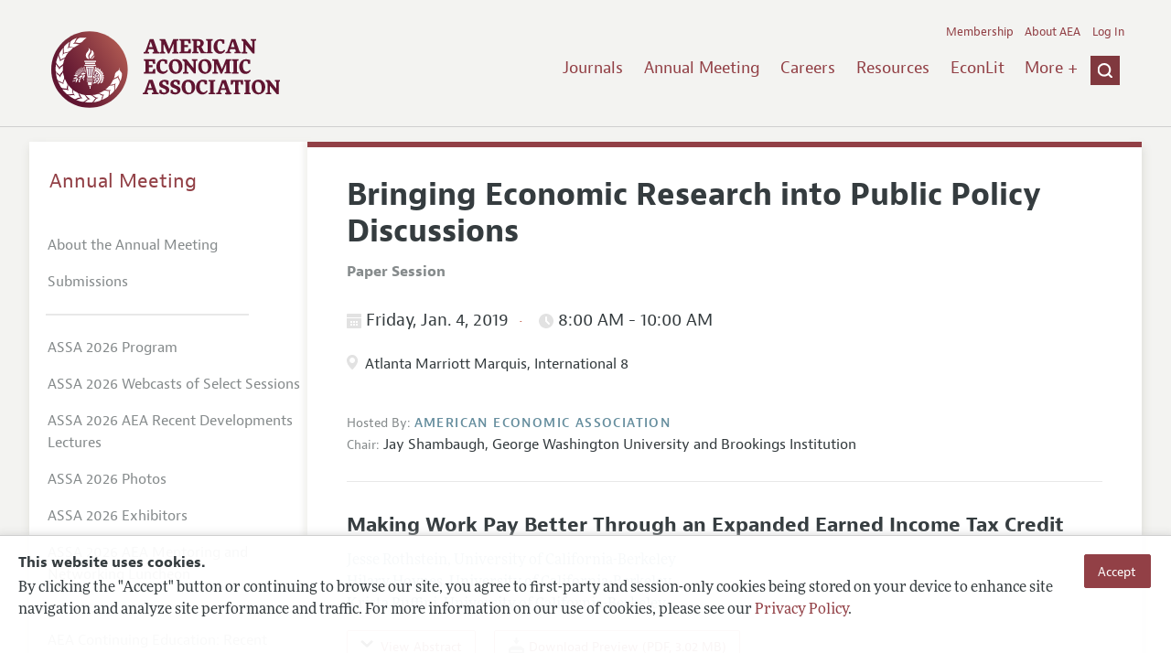

--- FILE ---
content_type: text/html; charset=UTF-8
request_url: https://www.aeaweb.org/conference/2019/preliminary/460?q=eNqrVipOLS7OzM8LqSxIVbKqhnGVrJQMlXSUUstS80qAbCOlWh2lxOLi_GQgByheklqUC2GlJFZChTJzUyGssszUcpBRRQUFIGMMQECpthZcMAZ0H1Y,
body_size: 24699
content:
<!DOCTYPE html>
<!--[if lt IE 7]>
<html class="no-js lt-ie9 lt-ie8 lt-ie7" lang="en"> <![endif]-->
<!--[if IE 7]>
<html class="no-js lt-ie9 lt-ie8" lang="en"> <![endif]-->
<!--[if IE 8]>
<html class="no-js lt-ie9" lang="en"> <![endif]-->
<!--[if gt IE 8]><!-->
<html class='no-js' lang='en'><!--<![endif]-->
<head>
	<base target="_top" />
    <meta charset='utf-8'>
    <meta content='IE=edge' http-equiv='X-UA-Compatible'>
    <title>American Economic Association</title>
    <meta content='width=device-width, initial-scale=1' name='viewport'>
    <meta name="format-detection" content="telephone=no">
    <meta name="route" value="meta">
    <meta name="csrf-param" content="_csrf">
<meta name="csrf-token" content="cWu0kmOgejJcEKr8eUpI78x1w1C5E8myfkz0dIkfR7UgRuzkDdQ5QwpIk40aAC25pBqcNtVH_YBHNJom70ANjA==">
    <meta name="Secure-Key" content="Q19aMHNWb25Yb3hZWUZvYmlDZnZLR2F1U0Jlc3JPWUZkenk1Q1lCRndiZmZTZ1BnRmJ8Z2VuZXJhbHxUV3d0VEhoTU16ZDlBRWtOUHpzZWRSVTdRUWdpUGxSLk56aHZMbFY0WlFjNEJCNGNHaFJIWVE9PQ==">    <meta name="jerTk" value="">
            <script async src="https://www.googletagmanager.com/gtag/js?id=UA-38835597-1"></script>
        <link href="/assets/afc4f66/stylesheets/AeaWebAsset-min.css" rel="stylesheet">
<link href="/assets/bd71bc65/themes/smoothness/jquery-ui.css" rel="stylesheet">
<link href="/assets/afc4f66/stylesheets/glyphicons-halflings-v2.css" rel="stylesheet">
<link href="/assets/afc4f66/stylesheets/print.css" rel="stylesheet" media="print">
<link href="/assets/afc4f66/stylesheets/glyphicons.css" rel="stylesheet">
<link href="/assets/afc4f66/stylesheets/glyphicons-basic-v2.css" rel="stylesheet">
<script src="/assets/ce4791d1/jquery.min.js"></script>
<script src="/assets/2be257a9/yii.js"></script>
<script src="/assets/afc4f66/javascripts/aeaweb.min.js"></script>
<script src="//use.typekit.net/egr5vhm.js"></script>
<script src="/assets/bd71bc65/jquery-ui.min.js"></script>
<script src="/assets/afc4f66/javascripts/AeaWebPluginAsset-min.js"></script>
<script src="/assets/dc034874/js/SecureCsrfAsset-min.js"></script>
<script src="/assets/83e11b2c/js/QueClientAsset-min.js"></script>
<script src="/assets/db7e847d/js/legal-cookie.js"></script>
<script>$(document).ready(function() { window.keyAnltcs = keyAnalytics(); });
$(document).ready(function() { window.qClnt = new queClient({"token":"NUU1ZnZyYmpUTTVOemp6cTVjcnFSVkRpOEtoZnpvSWZtQXloakxvNHAxekE3V2s4aVd8cXVldWVjbGllbnR8TXpoVWRHVkxTRGgwUUdjT0NETXVVMnBCTURFcEh5eHVZbWNlUkNrUFAxRnJjUUV3TW5JaFFnPT0="}); });
try{Typekit.load();}catch(e){}</script></head>
<body class="internal">
    <div class="cookie-legal-banner">
        <div class="cookie-content">
            <div class="cookie-text-wrapper">
                <h5 style="font-weight: bold !important; text-transform: none !important; font-size: 16px !important;">This website uses cookies.</h5>
                <p class="cookie-text">By clicking the "Accept" button or continuing to browse our site, you agree to first-party and session-only cookies being stored on your device to enhance site navigation and analyze site performance and traffic. For more information on our use of cookies, please see our <a href="/privacypolicy">Privacy Policy</a>.</p>
            </div>
            <div class="cookie-button-wrapper">
                <button class="button legal-cookie-accept-button">Accept</button>
            </div>
        </div>
    </div>

    <script>
        try{
            $(document).ready(function() { try{ var lgCk = new LegalCookie(); }catch (e){}; });
        }catch (e){};
    </script>



<!--suppress ALL -->
<header class="site-header" role="banner">
    <div class="container">
        <h1 class="site-name">
            <a href="/"><img alt="American Economic Association" src="/assets/afc4f66/images/logo.svg">
            </a>
        </h1>

        <div class="nav-wrapper">

            <div class="mobile-navigation">
    <button class="menu-trigger">
  <span class="menu-icon">
    <div class="top-left wing"></div>
    <div class="top-right wing"></div>
    <div class="middle wing"></div>
    <div class="bottom-left wing"></div>
    <div class="bottom-right wing"></div>
  </span>
  <span class="trigger-text">
    Menu
  </span>
    </button>
</div>
            <div class="navigation-container">

                
    <nav class="navigation-group" role="navigation">
        <form class="search mobile-search" role="search" action="/search">
            <div class="search-wrapper">
                <input checked="checked" placeholder="Search" type="search" name="q">
                <input checked="checked" class="icon-search-0" type="submit" value="Search">
            </div>
        </form>

        <ul class="primary-navigation">
            <li>
                <a href="/journals">Journals</a>
            </li>

            <li>
                <a href="/conference">Annual Meeting</a>
            </li>
            <li>

                <a href="/joe">Careers</a>
            </li>
            <li>

                <a href="/resources">Resources</a>
            </li>
            <li>

                <a href="/econlit">EconLit</a>
            </li>
            <li>

                <a href="/about-aea/committees">Committees</a>
            </li>
            <li>
                <a href="/ethics">Ethics/Ombuds</a>
            </li>

        </ul>
        <span class="has-icon search-trigger-wrapper">
<a class="search-trigger icon-searchclose-sprite" href="#search">
</a>
</span>

        <ul class="utility-navigation">
            <li>
                <a href="/membership">Membership</a>
            </li>
            <li class="utility-about">
                <a href="/about-aea">About AEA</a>
            </li>

                            <li>
                    <a href="/login/">Log In</a>
                </li>
                    </ul>

    </nav>

    <script type="text/javascript">

        function initLoggedinMenu(){

            this.target = $(".utility-navigation");
            this.menuItems   = null;
            this.menuWrapper = null;

            this.init = function(){

                this.getMenuItems();
                this.renderMenu();
                this.setEvents();

            }

            this.hasMenuItems = function(){

                if(this.menuItems !== null){
                    return true;
                }

                return false;

            }

            this.destroyMenuWrapper = function(){

                if($("#loggedin-utility-menu-wrapper").length > 0){
                    $("#loggedin-utility-menu-wrapper").remove();
                }

            }

            this.createMenuWrapper = function(){

                this.destroyMenuWrapper();

                $(this.target).append('<li id="loggedin-utility-menu-wrapper"></li>');
                this.menuWrapper = $("#loggedin-utility-menu-wrapper");

                return this.menuWrapper;
            }

            this.getMenuItems = function(){

                var menuItems = null;

                if($(".utility-loggedin").length <= 0){
                    return;
                }

                if(this.menuItems !== null){
                    return;
                }

                menuItems = [];

                $(".utility-loggedin").each(function(){
                    menuItems.push($(this));
                });

                this.menuItems = menuItems;

            }

            this.setMenuItems = function(){

                $(this.menuWrapper).html('<li id="loggedin-utility-button">Profile</li><div id="loggedin-utility-list"></div>');

                for(var item in this.menuItems){
                    $(this.menuWrapper).find("#loggedin-utility-list").append('<li>'+this.menuItems[item].html()+'</li>');
                }

            }

            this.renderMenu = function(){

                if(!this.hasMenuItems()){
                    return;
                }

                this.createMenuWrapper();
                this.setMenuItems();

            }

            this.showHideList = function(){

                var display = null;
                var target = $(this.menuWrapper).find("#loggedin-utility-list");

                display = $(target).css("display");

                if(display === "none"){
                    $(target).css("display","block");
                    this.positionList();
                }else{
                    $(target).css("display","none");
                }

            }

            this.positionList = function(){

                var btnHeight = null;
                var button = $(this.menuWrapper).find("#loggedin-utility-button");
                var list = $(this.menuWrapper).find("#loggedin-utility-list");

                btnHeight = $(this.menuWrapper).outerHeight(true);

                $(list).css("top",(btnHeight - 2)+"px");

            }

            this.setEvents = function(){

                var _self = this;

                $(this.menuWrapper).find("#loggedin-utility-button").unbind();
                $(this.menuWrapper).find("#loggedin-utility-button").bind("click",function(){

                    _self.showHideList();

                });

            }

        }

        logMenu = new initLoggedinMenu();
        logMenu.init();

        /*var _gaq = _gaq || [];
        _gaq.push(['_setAccount', 'UA-38835597-1']);
        _gaq.push(['_trackPageview']);
        (function() {
            var ga = document.createElement('script'); ga.type = 'text/javascript'; ga.async = true;
            ga.src = ('https:' == document.location.protocol ? 'https://ssl' : 'http://www') + '.google-analytics.com/ga.js';
            var s = document.getElementsByTagName('script')[0]; s.parentNode.insertBefore(ga, s);
        })();*/

        window.dataLayer = window.dataLayer || [];
        function gtag(){dataLayer.push(arguments);}
        gtag('js', new Date());
        gtag('config', 'UA-38835597-1');

    </script>
            </div>
        </div>
    </div>
    <form class="search desktop-search" role="search" method="get" action="/search">
        <div class="container">
            <div class="search-wrapper">
                <input placeholder="Search" type="search" name="q">
                <input class="icon-search-0" type="submit" value="Search">
            </div>
        </div>
    </form>
</header>
	<div class="breadcrumbs-wrapper"><div class="container"></div></div>	<main class="main-content " role="main"><div class="container">    <section class="primary">
        <div class="session-detail event-detail ">
        

    
    
        <a id="back-to-results" class="button-subtle" style="margin-bottom:20px !important;" href="../preliminary?q=eNqrVipOTSxKzlCyqgayiosz8_NCKgtSkbhKVkqGSjpKqWWpeSVAtpFSrY5SYnFxfjKQAxQvSS3KhbBSEiuhQpm5qRBWWWZqOcioooICkDEGIKBUW1sLXDCtUSNC&amp;return=460">« Back to Results</a>

    
        <h1 style="clear:both;">Bringing Economic Research into Public Policy Discussions</h1>

    <section class="event-info">

        <div class="association-name label" style="font-size:16px; font-weight:bold; margin-bottom:20px;">Paper Session</div>

    </section>

    
            <section class="event-info">
                <h4 class="date-time">
              <span class="date" style="margin-right:0px; padding-right:0px;">
                    <span class="icon-calendar"></span>
                  Friday, Jan. 4, 2019
                  <span class="time">
                    <span class="icon-clock"></span>
                      8:00 AM                       - 10:00 AM                    </span>
              </span>
                </h4>

                                <div class="location">
                    <div class="session-info"><span class="icon-location"></span>
                    </div> Atlanta Marriott Marquis, International 8                </div>

                
            </section>

        
    <section class="event-info">
        <span class="association-name label">
		  Hosted By:
		</span>
        <span class="association-name">American Economic Association</span>
        <ul>
            
                <li class="presiding">
                    <span class="presiding-label">Chair:</span>
                    <span class="name">Jay Shambaugh</span>,
                        <span class="organization"> George Washington University and Brookings Institution</span>
                                    </li>
                    </ul>

    </section>

    
    
            <section class="papers-group panelists-group">
            
<article class="paper" id="12101">

    <h3 class="paper-title">Making Work Pay Better Through an Expanded Earned Income Tax Credit        </h3>

            <section class="authors">
                        <div class="author">
                <div class="name">Jesse Rothstein</div>,
                <div class="organization">University of California-Berkeley</div>
                            </div>
                        <div class="author">
                <div class="name">Hilary Hoynes</div>,
                <div class="organization">University of California-Berkeley</div>
                            </div>
                        <div class="author">
                <div class="name">Krista Ruffini</div>,
                <div class="organization">University of California-Berkeley</div>
                            </div>
                    </section>
    
    <ul class="actions">
        
            <li class="action">
                <a class="view-abstract" href="#"><span class="icon-down-arrow"></span>
                    <span class="text">View Abstract</span>
                </a>
            </li>

        

        
                                <li class="action">
                        <a class="download-icon" href="/conference/2019/preliminary/paper/6NAyheG7">
                            <span class="icon-download"></span>
                                                        
                            
                            Download Preview (PDF, 3.02 MB)
                        </a>
                    </li>
                            </ul>

        <section class="abstract">
        <h4 class="abstract-title">Abstract</h4>
        The Earned Income Tax Credit (EITC) is a refundable tax credit that promotes work. Research has shown that it also reduces poverty and improves health and education outcomes. The maximum credit for families with two or fewer children has remained flat in inflation-adjusted terms since 1996. Over the same period, earnings prospects have stagnated or diminished for many Americans, and prime-age employment rates have fallen. This paper proposes to build on the successes of the EITC with a ten percent across-the-board increase in the federal credit. This expansion would provide a meaningful offset to stagnating real wages, encourage more people to enter employment, lift approximately 600,000 individuals out of poverty, and improve health and education outcomes for millions of children.    </section>
    


</article>

<article class="paper" id="12102">

    <h3 class="paper-title">Reforming Non-competes to Support Workers        </h3>

            <section class="authors">
                        <div class="author">
                <div class="name">Matthew Marx</div>,
                <div class="organization">Boston University</div>
                            </div>
                    </section>
    
    <ul class="actions">
        
            <li class="action">
                <a class="view-abstract" href="#"><span class="icon-down-arrow"></span>
                    <span class="text">View Abstract</span>
                </a>
            </li>

        

        
                                <li class="action">
                        <a class="download-icon" href="/conference/2019/preliminary/paper/yn8Qnd9S">
                            <span class="icon-download"></span>
                                                        
                            
                            Download Preview (PDF, 933.19 KB)
                        </a>
                    </li>
                                    <li class="action">
                        <a class="download-icon" href="/conference/2019/preliminary/powerpoint/7rQ2662S">
                            <span class="icon-download"></span>
                                                        
                            
                            Download PowerPoint (PDF, 2.77 MB)
                        </a>
                    </li>
                            </ul>

        <section class="abstract">
        <h4 class="abstract-title">Abstract</h4>
        This report describes evidence from empirical research on non-compete agreements and recommends policies to balance the interests of firms and workers. Firms use non-competes widely in order to minimize recruiting costs, safeguard investments, and protect intellectual property more easily than is achieved via non-disclosure agreements. But these benefits come at a cost to workers, whose career flexibility is compromised—often without their informed consent.    </section>
    


</article>

<article class="paper" id="12103">

    <h3 class="paper-title">Public Investments in Child Care        </h3>

            <section class="authors">
                        <div class="author">
                <div class="name">Elizabeth Cascio</div>,
                <div class="organization">Dartmouth College</div>
                            </div>
                    </section>
    
    <ul class="actions">
        
            <li class="action">
                <a class="view-abstract" href="#"><span class="icon-down-arrow"></span>
                    <span class="text">View Abstract</span>
                </a>
            </li>

        

        
                                <li class="action">
                        <a class="download-icon" href="/conference/2019/preliminary/paper/kKBREedR">
                            <span class="icon-download"></span>
                                                        
                            
                            Download Preview (PDF, 1.87 MB)
                        </a>
                    </li>
                            </ul>

        <section class="abstract">
        <h4 class="abstract-title">Abstract</h4>
        Child care is a necessity for working women with young children. Yet, the costs of high-quality center-based child care in the United States—particularly for children under age five—are prohibitively high for many families. In this proposal, I describe a multifaceted approach to child-care policy that reduces the financial burden of child care, encourages maternal employment, and supports child development. I propose to replace existing federal child-care tax policies with a single refundable federal child-care tax credit that is more generous to lower-income families and families with children under the age of five. To address child care quality, I propose investments in Quality Rating and Improvement Systems and in expansion of universal preschool for four-year-olds. State and local governments could pursue these investments on their own or with federal assistance.    </section>
    


</article>
        </section>
    
    
    
                <section class="discussants" style="float:none;">
                <h5>Discussant(s)</h5>

                
                    <div class="discussant">
                        <div class="name">Jay Shambaugh</div>,
                            <div class="organization">George Washington University and Brookings Institution</div>
                                                                    </div>

                
                    <div class="discussant">
                        <div class="name">Janice Eberly</div>,
                            <div class="organization">Northwestern University</div>
                                                                    </div>

                
                    <div class="discussant">
                        <div class="name">Adam Looney</div>,
                            <div class="organization">Brookings Institution</div>
                                                                    </div>

                
            </section>
        
            <div class="jel-codes" style="float:none">
            <h5>JEL Classifications</h5>
            <ul style="margin:0;">

                                    <li>
                        J0 - General                    </li>
                                    <li>
                        H0 - General                    </li>
                            </ul>
        </div>
            </div>
    </section>
<aside class="secondary" role="complementary">
    <nav class="secondary-navigation" role="navigation">
        <h2><a href="/conference">Annual Meeting</a></h2><ul><li><a href="/conference/about">About the Annual Meeting</a></li><li><a href="/conference/submissions">Submissions</a></li><li><div class="nav-divider"></div></li><li><a href="/conference/2026/program">ASSA 2026 Program</a></li><li><a href="/conference/webcasts/2026">ASSA 2026 Webcasts of Select Sessions</a></li><li><a href="/conference/webcasts/2026/recent-developments">ASSA 2026 AEA Recent Developments Lectures</a></li><li><a href="/conference/2026-photos">ASSA 2026 Photos</a></li><li><a href="/conference/exhibitors">ASSA 2026 Exhibitors</a></li><li><a href="/conference/mentoring-networking-luncheon">ASSA 2026 AEA Mentoring and Networking Luncheon</a></li><li><div class="nav-divider"></div></li><li><a href="/conference/recent-developments-lectures">AEA Continuing Education: Recent Development Lectures</a></li><li><a href="/webcasts">Webcasts</a></li><li><a href="/conference/poster-videos">AEA Poster Session Videos</a></li><li><a href="/conference/past-annual-meetings">Past ASSA Annual Meetings</a></li><li><a href="/conference/future-annual-meetings">Future ASSA Annual Meetings</a></li></ul>    </nav>
    <section class="action-group">
            </section>
</aside>
</div></main><footer class='site-footer'>
<div class='container'>

  <nav class='navigation-group'>
    <ul>
      <li>
        <a href="/journals">Journals</a>
      </li>

      <li>
        <a href="/conference">Annual Meeting</a>
      </li>

      <li>
        <a href="/joe">Careers</a>
      </li>

      <li>
        <a href="/resources">Resources</a>
      </li>

      <li>
        <a href="/econlit">EconLit</a>
      </li>

        <li>

            <a href="/about-aea/committees">Committees</a>
        </li>

      <li>
        <a href="/membership">Membership</a>
      </li>

      <li>
        <a href="/about-aea">About AEA</a>
      </li>

      
        <li>
          <a href="/login/">Log In</a>
        </li>

      
      <li>
        <a class="contact-link" href="/contact">Contact the AEA</a>
      </li>
    </ul>
  </nav>

    <div class="social-legal">
        <section class='legal'>
            <ul>
                <li class='footer-terms'><a href="/terms-of-service/site">Terms of Use</a></li>
                <li><a href="/privacypolicy">Privacy Policy</a></li>
                <li class='copyright'>Copyright 2026 American Economic Association. All rights reserved.</li>
            </ul>
        </section>

        <section class='social-media'>
            <a href="/social">
                <h3 class='section-title'>Follow us:</h3>
                <div class="social-icons">
                    <img class="social-icon" src="/assets/afc4f66/images/x-logo-black.png" />
                    <img class="social-icon" src="/assets/afc4f66/images/bluesky_logo.svg" />
                    <img class="social-icon" src="/assets/afc4f66/images/fb_icon.svg" />
                </div>
            </a>
        </section>
    </div>

    </div>
</footer></body><script>jQuery(function ($) {
    let params = new URLSearchParams(window.location.search);
    let jumpTo = params.get("jump");

    if (jumpTo != null) {
        let targetElement = document.getElementById(jumpTo);
        
        if (targetElement != null) {
            if (targetElement.tagName.toLowerCase() == "details") {
                targetElement.open = true;
            }
            
            if ('scrollRestoration' in history) {
                history.scrollRestoration = 'manual'; // This attempts to stop the browser scrolling after our jump
            }

            targetElement.scrollIntoView();
        }
    }
});</script>

</html>
